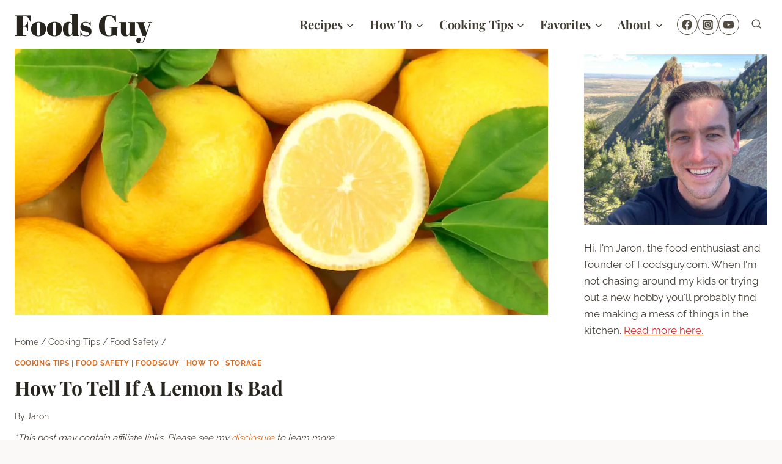

--- FILE ---
content_type: text/html
request_url: https://api.intentiq.com/profiles_engine/ProfilesEngineServlet?at=39&mi=10&dpi=936734067&pt=17&dpn=1&iiqidtype=2&iiqpcid=68bc1a38-c8d2-4c60-8c7b-f7d63c12433d&iiqpciddate=1769080072555&pcid=a23fdc86-d5f6-4f15-b861-091bfb786dd5&idtype=3&gdpr=0&japs=false&jaesc=0&jafc=0&jaensc=0&jsver=0.33&testGroup=A&source=pbjs&ABTestingConfigurationSource=group&abtg=A&vrref=https%3A%2F%2Ffoodsguy.com%2Fhow-to-tell-lemon-bad%2F
body_size: 58
content:
{"abPercentage":97,"adt":1,"ct":2,"isOptedOut":false,"data":{"eids":[]},"dbsaved":"false","ls":true,"cttl":86400000,"abTestUuid":"g_12a39917-7b12-4dee-b54d-4e195129652f","tc":9,"sid":-1093253017}

--- FILE ---
content_type: text/html; charset=utf-8
request_url: https://www.google.com/recaptcha/api2/aframe
body_size: 266
content:
<!DOCTYPE HTML><html><head><meta http-equiv="content-type" content="text/html; charset=UTF-8"></head><body><script nonce="IZf1FTGfpSdk2Iwh_TCGFQ">/** Anti-fraud and anti-abuse applications only. See google.com/recaptcha */ try{var clients={'sodar':'https://pagead2.googlesyndication.com/pagead/sodar?'};window.addEventListener("message",function(a){try{if(a.source===window.parent){var b=JSON.parse(a.data);var c=clients[b['id']];if(c){var d=document.createElement('img');d.src=c+b['params']+'&rc='+(localStorage.getItem("rc::a")?sessionStorage.getItem("rc::b"):"");window.document.body.appendChild(d);sessionStorage.setItem("rc::e",parseInt(sessionStorage.getItem("rc::e")||0)+1);localStorage.setItem("rc::h",'1769080080519');}}}catch(b){}});window.parent.postMessage("_grecaptcha_ready", "*");}catch(b){}</script></body></html>

--- FILE ---
content_type: text/plain
request_url: https://rtb.openx.net/openrtbb/prebidjs
body_size: -218
content:
{"id":"7af60845-36db-42f6-8fea-552c9c550324","nbr":0}

--- FILE ---
content_type: text/plain; charset=UTF-8
request_url: https://at.teads.tv/fpc?analytics_tag_id=PUB_17002&tfpvi=&gdpr_consent=&gdpr_status=22&gdpr_reason=220&ccpa_consent=&sv=prebid-v1
body_size: 56
content:
NzQzNGFjMzAtOTIyMC00NGM2LWE2MjMtNzY0ZjI3OTI5Y2YzIzItOQ==

--- FILE ---
content_type: text/plain
request_url: https://rtb.openx.net/openrtbb/prebidjs
body_size: -82
content:
{"id":"1d97645f-0c9d-480f-91d1-a492e0b9d422","nbr":0}

--- FILE ---
content_type: text/plain
request_url: https://rtb.openx.net/openrtbb/prebidjs
body_size: -218
content:
{"id":"694aff9d-7800-4cfe-9b48-e9d00f0de8c2","nbr":0}

--- FILE ---
content_type: text/plain
request_url: https://rtb.openx.net/openrtbb/prebidjs
body_size: -218
content:
{"id":"c6ef50fa-3d3d-4644-89a6-cd408e832f84","nbr":0}